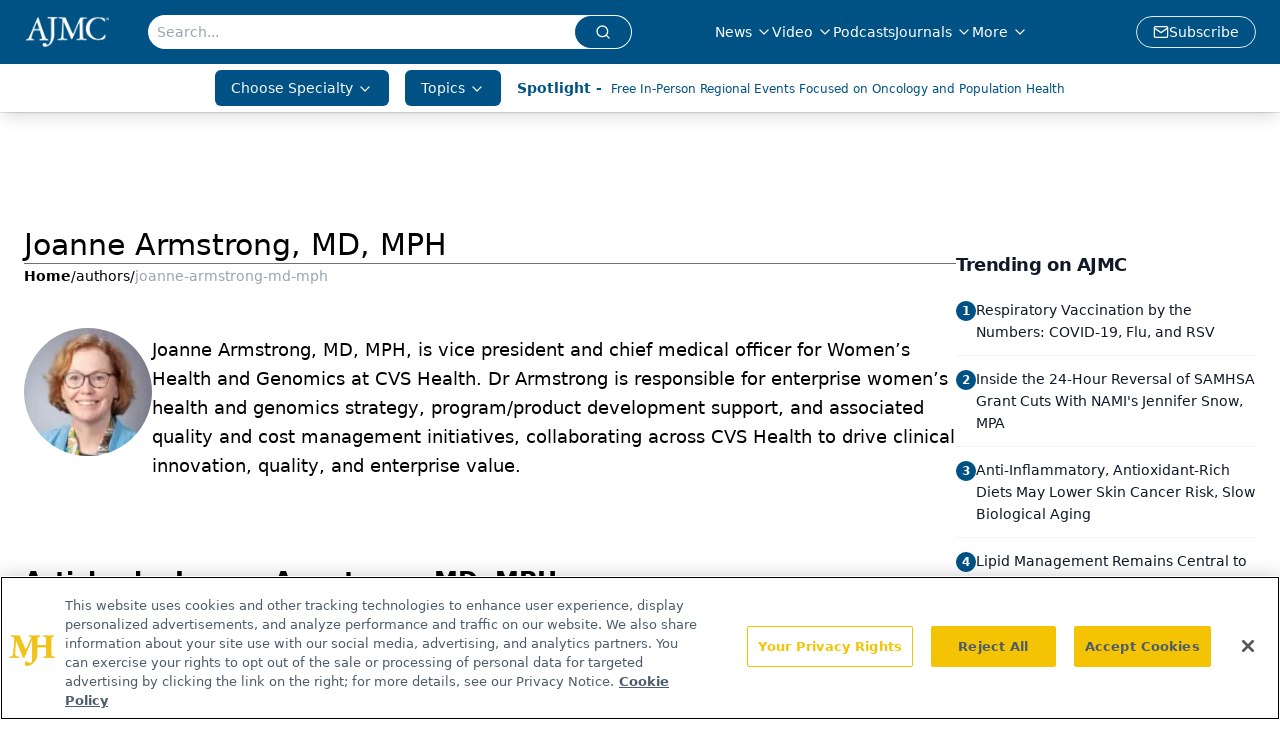

--- FILE ---
content_type: text/html; charset=utf-8
request_url: https://www.google.com/recaptcha/api2/aframe
body_size: 183
content:
<!DOCTYPE HTML><html><head><meta http-equiv="content-type" content="text/html; charset=UTF-8"></head><body><script nonce="-sfAMleGXBoVNdpspyOWAw">/** Anti-fraud and anti-abuse applications only. See google.com/recaptcha */ try{var clients={'sodar':'https://pagead2.googlesyndication.com/pagead/sodar?'};window.addEventListener("message",function(a){try{if(a.source===window.parent){var b=JSON.parse(a.data);var c=clients[b['id']];if(c){var d=document.createElement('img');d.src=c+b['params']+'&rc='+(localStorage.getItem("rc::a")?sessionStorage.getItem("rc::b"):"");window.document.body.appendChild(d);sessionStorage.setItem("rc::e",parseInt(sessionStorage.getItem("rc::e")||0)+1);localStorage.setItem("rc::h",'1768976341945');}}}catch(b){}});window.parent.postMessage("_grecaptcha_ready", "*");}catch(b){}</script></body></html>

--- FILE ---
content_type: application/javascript
request_url: https://api.lightboxcdn.com/z9gd/43371/www.ajmc.com/jsonp/z?cb=1768976328616&dre=l&callback=jQuery112406251620028841227_1768976328602&_=1768976328603
body_size: 1196
content:
jQuery112406251620028841227_1768976328602({"dre":"l","success":true,"response":"[base64].[base64]"});

--- FILE ---
content_type: application/javascript; charset=utf-8
request_url: https://www.ajmc.com/_astro/internal-link.ANc6Dao1.js
body_size: 0
content:
import{j as m}from"./jsx-runtime.D3GSbgeI.js";import{r as h}from"./index.HXEJb8BZ.js";import{C as f}from"./custom-link.18Z2L_QR.js";import"./index.yBjzXJbu.js";import"./_commonjsHelpers.D6-XlEtG.js";import"./segmentApi.DmBzB4SA.js";import"./md5.CpZxOG6Q.js";const d=i=>{const n=document.getElementById(i);if(n){const e=window.pageYOffset+n.getBoundingClientRect().top,r=document.getElementsByTagName("header")?.[0];if(r){const s=r.offsetHeight;window.scrollTo(0,e-s)}else window.scrollTo(0,e)}},T=({value:i})=>{const{markDef:{blank:n,color:e,href:r,className:s},markKey:c,children:l}=i;if(!l||l.length===0)return null;let t=r;if(t&&t.charAt(0)==="#"){let a=t.slice(1);return c&&(a=`${a}-${c}`),m.jsx(f,{onClick:()=>d(a),children:l})}let o=t;return h.useEffect(()=>{o&&o.charAt(0)!=="/"&&(o=`${window.location.pathname}/${o}`)},[]),t?m.jsx(f,{href:o,className:s,target:n?"_blank":"_self",...e&&e.hex&&{style:{color:e.hex}},children:l?.[0]?.text}):null};export{T as default};
